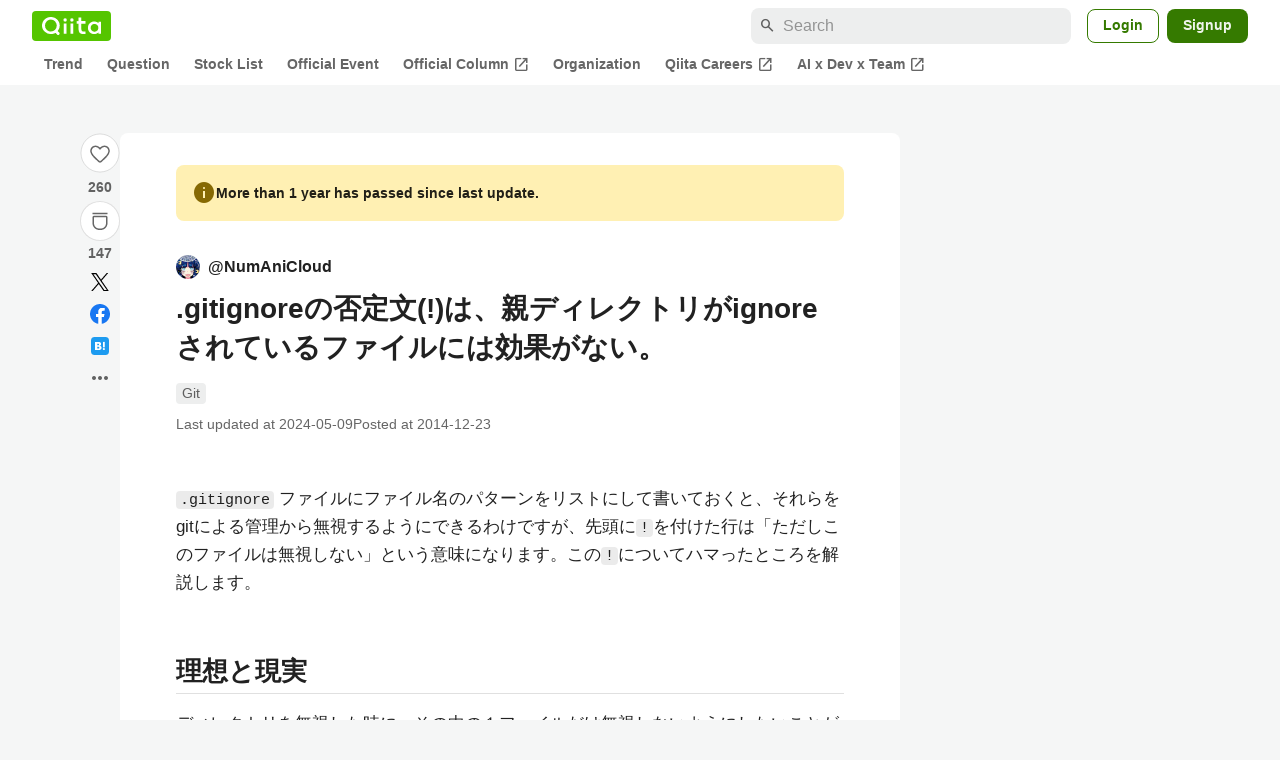

--- FILE ---
content_type: application/javascript; charset=utf-8
request_url: https://fundingchoicesmessages.google.com/f/AGSKWxU1eD0nBVcSfeDkDb-D24neLAlwfhV5jhqlWjkVYVP0NGOgrAvbr3iex-NNkyhZ_xIoiDqa4fxo73E-6K_Un2g9ZNnbYFtVQ-TekgrIpLNpPIgx7w7lfGNUWgMwFDpUlIIIUtuDovOtUq8M2C2hyyCTzUnqmDkkZDPcvoOvPC3t9I-DRxYGFlUpETw_/_/gafv_adapter./adshare3._ad_url=_350_100_/newtopmsgad.
body_size: -1290
content:
window['92f251b7-085f-4688-8fc6-2f7b97bbb343'] = true;